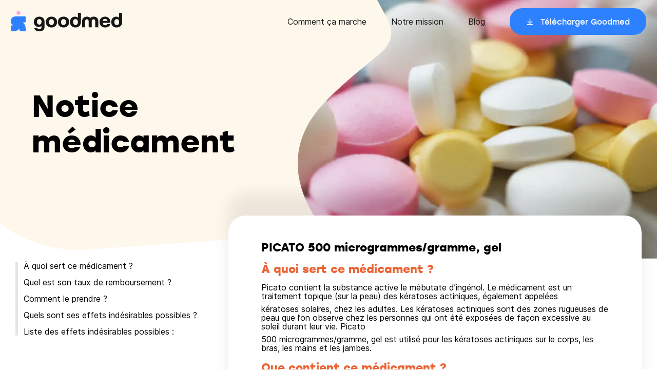

--- FILE ---
content_type: text/html
request_url: https://goodmed.com/medicaments/65079764
body_size: 21344
content:
<!DOCTYPE html><html lang="fr"><head><meta charSet="utf-8"/><meta http-equiv="x-ua-compatible" content="ie=edge"/><meta name="viewport" content="width=device-width, initial-scale=1, shrink-to-fit=no"/><meta name="generator" content="Gatsby 4.25.9"/><meta data-react-helmet="true" name="description" content="PICATO 500 microgrammes/gramme, gel"/><meta data-react-helmet="true" name="image" content="https://goodmed.com/goodmed-opengraph.jpg"/><meta data-react-helmet="true" property="og:url" content="https://goodmed.com/medicaments/65079764"/><meta data-react-helmet="true" property="og:title" content="PICATO 500 microgrammes/gramme, gel"/><meta data-react-helmet="true" property="og:description" content="PICATO 500 microgrammes/gramme, gel"/><meta data-react-helmet="true" name="viewport" content="width=device-width, initial-scale=1.0, maximum-scale=1.0, user-scalable=no"/><meta data-react-helmet="true" name="apple-itunes-app" content="app-id=1608397784"/><meta data-react-helmet="true" property="og:image" content="https://goodmed.com/goodmed-opengraph.jpg"/><meta data-react-helmet="true" name="twitter:card" content="summary_large_image"/><meta data-react-helmet="true" name="twitter:title" content="PICATO 500 microgrammes/gramme, gel"/><meta data-react-helmet="true" name="twitter:description" content="PICATO 500 microgrammes/gramme, gel"/><meta data-react-helmet="true" name="theme-color" content="#FEFAF1"/><meta data-react-helmet="true" name="twitter:image" content="https://goodmed.com/goodmed-opengraph.jpg"/><style data-href="/styles.cbdbd998a135ac5c0d70.css" data-identity="gatsby-global-css">*{background-repeat:no-repeat;box-sizing:border-box}a{text-decoration:none}a,abbr,acronym,address,applet,article,aside,audio,b,big,blockquote,body,canvas,caption,center,cite,code,dd,del,details,dfn,div,dl,dt,em,embed,fieldset,figcaption,figure,footer,form,h1,h2,h3,h4,h5,h6,header,hgroup,html,i,iframe,img,ins,kbd,label,legend,li,mark,menu,nav,object,ol,output,p,pre,q,ruby,s,samp,section,small,span,strike,strong,sub,summary,sup,table,tbody,td,tfoot,th,thead,time,tr,tt,u,ul,var,video{border:0;font-size:100%;font:inherit;margin:0;padding:0;vertical-align:baseline}article,aside,details,figcaption,figure,footer,header,hgroup,menu,nav,section{display:block}body{line-height:1}ol,ul{list-style:none}blockquote,q{quotes:none}blockquote:after,blockquote:before,q:after,q:before{content:"";content:none}table{border-collapse:collapse;border-spacing:0}@font-face{font-display:fallback;font-family:stolz;font-style:normal;font-weight:400;src:url(https://prismic-io.s3.amazonaws.com/goodmed/717ce391-0c77-4403-9fee-31ba27b31bc3_stolzl-regular-webfont.woff2) format("woff2"),url(https://prismic-io.s3.amazonaws.com/goodmed/bcc78a7a-cf60-451f-b0a4-806548c9412c_stolzl-regular-webfont.woff) format("woff")}@font-face{font-display:swap;font-family:stolz;font-style:normal;font-weight:500;src:url(https://prismic-io.s3.amazonaws.com/goodmed/02b1d10a-1358-4b46-abbd-fcb762c65222_stolzl-medium-webfont.woff2) format("woff2"),url(https://prismic-io.s3.amazonaws.com/goodmed/4cd26aad-2797-4a11-b6f5-1882062488ef_stolzl-medium-webfont.woff) format("woff")}@font-face{font-display:swap;font-family:stolz;font-style:normal;font-weight:700;src:url(https://prismic-io.s3.amazonaws.com/goodmed/b8bf0973-f2f8-4f06-ba07-3487d98e5398_stolzl-bold-webfont.woff2) format("woff2"),url(https://prismic-io.s3.amazonaws.com/goodmed/23579134-f6b7-45c9-ad8e-849e750ec9d5_stolzl-bold-webfont.woff) format("woff")}@font-face{font-display:swap;font-family:inter;font-style:normal;font-weight:400;src:url(https://prismic-io.s3.amazonaws.com/goodmed/0f564e3b-66bc-4817-833d-922451b11433_inter-regular.woff2) format("woff2"),url(https://prismic-io.s3.amazonaws.com/goodmed/2a172457-fc45-4b53-be05-bbc1c6796297_inter-regular.woff) format("woff")}@font-face{font-display:swap;font-family:inter;font-style:normal;font-weight:500;src:url(https://prismic-io.s3.amazonaws.com/goodmed/8a098844-2e1e-4afe-8c28-18b645eb96c6_inter-medium.woff2) format("woff2"),url(https://prismic-io.s3.amazonaws.com/goodmed/837c2110-7a1b-45b8-93a8-e29d1ecf4abc_inter-medium.woff) format("woff")}@media screen and (max-width:1280px){body,html{overflow-x:hidden}}body{font-family:inter,sans-serif;font-weight:400}html{-webkit-font-smoothing:antialiased;box-sizing:border-box;scroll-behavior:smooth}*,:after,:before{box-sizing:inherit}h1,h2,h3,h4,h5{font-family:stolz,sans-serif;font-weight:700}</style><title data-react-helmet="true">PICATO 500 microgrammes/gramme, gel</title><link data-react-helmet="true" rel="canonical" href="https://goodmed.com/medicaments/65079764"/><style>.gatsby-image-wrapper{position:relative;overflow:hidden}.gatsby-image-wrapper picture.object-fit-polyfill{position:static!important}.gatsby-image-wrapper img{bottom:0;height:100%;left:0;margin:0;max-width:none;padding:0;position:absolute;right:0;top:0;width:100%;object-fit:cover}.gatsby-image-wrapper [data-main-image]{opacity:0;transform:translateZ(0);transition:opacity .25s linear;will-change:opacity}.gatsby-image-wrapper-constrained{display:inline-block;vertical-align:top}</style><noscript><style>.gatsby-image-wrapper noscript [data-main-image]{opacity:1!important}.gatsby-image-wrapper [data-placeholder-image]{opacity:0!important}</style></noscript><script type="module">const e="undefined"!=typeof HTMLImageElement&&"loading"in HTMLImageElement.prototype;e&&document.body.addEventListener("load",(function(e){if(void 0===e.target.dataset.mainImage)return;if(void 0===e.target.dataset.gatsbyImageSsr)return;const t=e.target;let a=null,n=t;for(;null===a&&n;)void 0!==n.parentNode.dataset.gatsbyImageWrapper&&(a=n.parentNode),n=n.parentNode;const o=a.querySelector("[data-placeholder-image]"),r=new Image;r.src=t.currentSrc,r.decode().catch((()=>{})).then((()=>{t.style.opacity=1,o&&(o.style.opacity=0,o.style.transition="opacity 500ms linear")}))}),!0);</script><link rel="sitemap" type="application/xml" href="/sitemap-index.xml"/><script data-gatsby="web-vitals-polyfill">
              !function(){var e,t,n,i,r={passive:!0,capture:!0},a=new Date,o=function(){i=[],t=-1,e=null,f(addEventListener)},c=function(i,r){e||(e=r,t=i,n=new Date,f(removeEventListener),u())},u=function(){if(t>=0&&t<n-a){var r={entryType:"first-input",name:e.type,target:e.target,cancelable:e.cancelable,startTime:e.timeStamp,processingStart:e.timeStamp+t};i.forEach((function(e){e(r)})),i=[]}},s=function(e){if(e.cancelable){var t=(e.timeStamp>1e12?new Date:performance.now())-e.timeStamp;"pointerdown"==e.type?function(e,t){var n=function(){c(e,t),a()},i=function(){a()},a=function(){removeEventListener("pointerup",n,r),removeEventListener("pointercancel",i,r)};addEventListener("pointerup",n,r),addEventListener("pointercancel",i,r)}(t,e):c(t,e)}},f=function(e){["mousedown","keydown","touchstart","pointerdown"].forEach((function(t){return e(t,s,r)}))},p="hidden"===document.visibilityState?0:1/0;addEventListener("visibilitychange",(function e(t){"hidden"===document.visibilityState&&(p=t.timeStamp,removeEventListener("visibilitychange",e,!0))}),!0);o(),self.webVitals={firstInputPolyfill:function(e){i.push(e),u()},resetFirstInputPolyfill:o,get firstHiddenTime(){return p}}}();
            </script><script>window.dataLayer = window.dataLayer || [];window.dataLayer.push({"platform":"gatsby"}); (function(w,d,s,l,i){w[l]=w[l]||[];w[l].push({'gtm.start': new Date().getTime(),event:'gtm.js'});var f=d.getElementsByTagName(s)[0], j=d.createElement(s),dl=l!='dataLayer'?'&l='+l:'';j.async=true;j.src= 'https://www.googletagmanager.com/gtm.js?id='+i+dl+'';f.parentNode.insertBefore(j,f); })(window,document,'script','dataLayer', 'GTM-MZ73Z9R');</script><link rel="preconnect" href="https://plausible.io"/><script async="" defer="" data-domain="goodmed.com" src="https://plausible.io/js/plausible.js"></script><script>
          window.plausible = window.plausible || function() { (window.plausible.q = window.plausible.q || []).push(arguments) };
          
          </script><link rel="preconnect" href="https://static.cdn.prismic.io"/><link rel="dns-prefetch" href="https://static.cdn.prismic.io"/><style data-styled="" data-styled-version="5.3.3">.cfkVYL{box-sizing:border-box;margin:0 auto;max-width:100%;padding:0 20px;}/*!sc*/
@media (min-width:769px){.cfkVYL{max-width:1220px;width:100%;}}/*!sc*/
.cfkVYL *{box-sizing:border-box;}/*!sc*/
data-styled.g1[id="container__Container-sc-1pxeeax-0"]{content:"cfkVYL,"}/*!sc*/
.idkCYq{display:-webkit-box;display:-webkit-flex;display:-ms-flexbox;display:flex;-webkit-flex-flow:row wrap;-ms-flex-flow:row wrap;flex-flow:row wrap;width:calc(100% + 24px);margin-left:-24px;}/*!sc*/
data-styled.g9[id="grid__Grid-sc-4iw6zv-0"]{content:"idkCYq,"}/*!sc*/
.cqSLRJ{padding-left:24px;-webkit-flex:1 1 auto;-ms-flex:1 1 auto;flex:1 1 auto;width:100%;max-width:100%;}/*!sc*/
@media (max-width:768px) and (min-width:481px){.cqSLRJ{width:100%;max-width:100%;}}/*!sc*/
@media (max-width:1024px) and (min-width:769px){.cqSLRJ{width:33.333333333333336%;max-width:33.333333333333336%;}}/*!sc*/
@media (min-width:1025px){.cqSLRJ{width:33.333333333333336%;max-width:33.333333333333336%;}}/*!sc*/
.bpsJEN{padding-left:24px;-webkit-flex:1 1 auto;-ms-flex:1 1 auto;flex:1 1 auto;width:100%;max-width:100%;}/*!sc*/
@media (max-width:768px) and (min-width:481px){.bpsJEN{width:100%;max-width:100%;}}/*!sc*/
@media (max-width:1024px) and (min-width:769px){.bpsJEN{width:66.66666666666667%;max-width:66.66666666666667%;}}/*!sc*/
@media (min-width:1025px){.bpsJEN{width:66.66666666666667%;max-width:66.66666666666667%;}}/*!sc*/
data-styled.g10[id="grid__GridItem-sc-4iw6zv-1"]{content:"cqSLRJ,bpsJEN,"}/*!sc*/
.dSlWBK{margin-bottom:8px;font-weight:700;font-family:"stolz";}/*!sc*/
@media (min-width:769px){.dSlWBK{margin-bottom:32px;}}/*!sc*/
data-styled.g13[id="headings__TextElement-sc-cce706-0"]{content:"leNrUg,dSlWBK,"}/*!sc*/
.dGKBKd{font-size:20px;line-height:25px;}/*!sc*/
data-styled.g14[id="headings__P00-sc-cce706-1"]{content:"dGKBKd,"}/*!sc*/
@media (min-width:769px){.iJXTmq{font-size:22px;line-height:27.5px;}}/*!sc*/
data-styled.g15[id="headings__P0-sc-cce706-2"]{content:"iJXTmq,"}/*!sc*/
.dpWDfa{font-size:20px;line-height:25px;}/*!sc*/
@media (min-width:769px){.dpWDfa{font-size:24px;line-height:27.5px;}}/*!sc*/
data-styled.g18[id="headings__P3-sc-cce706-5"]{content:"dpWDfa,"}/*!sc*/
.eEMaCI{font-size:36px;line-height:41px;}/*!sc*/
@media (min-width:769px){.eEMaCI{font-size:60px;line-height:69px;}}/*!sc*/
data-styled.g19[id="headings__T2-sc-cce706-6"]{content:"eEMaCI,"}/*!sc*/
.hIrksk{font-size:22px;line-height:25px;}/*!sc*/
data-styled.g20[id="headings__T3-sc-cce706-7"]{content:"hIrksk,"}/*!sc*/
.jOAYYs{font-size:16px;line-height:20px;}/*!sc*/
data-styled.g21[id="headings__T4-sc-cce706-8"]{content:"jOAYYs,"}/*!sc*/
.iPOtxZ{font-family:"stolz";cursor:pointer;font-size:15px;font-weight:400;display:inline-block;height:52px;line-height:52px;padding:0 24px;border-radius:24px;-webkit-transition:0.3s -webkit-transform;-webkit-transition:0.3s transform;transition:0.3s transform;}/*!sc*/
.iPOtxZ > span{position:relative;padding-left:28px;background-image:url([data-uri]);background-position:left center;background-size:15px;}/*!sc*/
.iPOtxZ:hover{-webkit-transform:scale(0.95);-ms-transform:scale(0.95);transform:scale(0.95);}/*!sc*/
@media (min-width:769px){.iPOtxZ{padding:0 32px;}}/*!sc*/
.hOFvyW{font-family:"stolz";cursor:pointer;font-size:15px;font-weight:400;display:inline-block;height:52px;line-height:52px;padding:0 24px;border-radius:24px;-webkit-transition:0.3s -webkit-transform;-webkit-transition:0.3s transform;transition:0.3s transform;}/*!sc*/
.hOFvyW > span{position:relative;padding-left:28px;background-image:url([data-uri]);background-position:left center;background-size:15px;}/*!sc*/
.hOFvyW:hover{-webkit-transform:scale(0.95);-ms-transform:scale(0.95);transform:scale(0.95);}/*!sc*/
@media (min-width:769px){.hOFvyW{padding:0 32px;}}/*!sc*/
data-styled.g26[id="button__Button-sc-1ivhiia-0"]{content:"iPOtxZ,hOFvyW,"}/*!sc*/
.jiCeCv{color:#fff;background-color:#2D81FF;}/*!sc*/
.jiCeCv:hover{background-color:#1462D6;}/*!sc*/
data-styled.g27[id="button__ButtonBlue-sc-1ivhiia-1"]{content:"jiCeCv,"}/*!sc*/
.kyOGvK{position:fixed;z-index:99;top:0;left:0;right:0;height:68px;padding:14px 20px;-webkit-transition:0.3s background-color;transition:0.3s background-color;}/*!sc*/
@media (min-width:1141px){.kyOGvK{height:84px;padding:16px 20px;}}/*!sc*/
data-styled.g29[id="style__Wrapper-sc-19rskqq-0"]{content:"kyOGvK,"}/*!sc*/
.YStvI{max-width:1238px;margin:0 auto;}/*!sc*/
@media (max-width:1140px){.YStvI > div:first-child img{max-width:180px;margin-top:4px;}}/*!sc*/
@media (min-width:1141px){.YStvI{display:-webkit-box;display:-webkit-flex;display:-ms-flexbox;display:flex;-webkit-align-items:center;-webkit-box-align:center;-ms-flex-align:center;align-items:center;}.YStvI > nav:last-child{-webkit-flex:0 0 auto;-ms-flex:0 0 auto;flex:0 0 auto;}.YStvI > div:first-child{-webkit-flex:1 1 auto;-ms-flex:1 1 auto;flex:1 1 auto;}}/*!sc*/
data-styled.g30[id="style__Container-sc-19rskqq-1"]{content:"YStvI,"}/*!sc*/
.fvxpBJ ul li a{font-size:16px;line-height:20px;color:#171717;position:relative;}/*!sc*/
.fvxpBJ ul li a::after{content:"";position:absolute;bottom:-4px;left:0;width:100%;-webkit-transform:scaleX(0);-ms-transform:scaleX(0);transform:scaleX(0);-webkit-transform-origin:0 0;-ms-transform-origin:0 0;transform-origin:0 0;-webkit-transition:250ms -webkit-transform;-webkit-transition:250ms transform;transition:250ms transform;height:1px;background-color:#171717;}/*!sc*/
.fvxpBJ ul li a.active::after,.fvxpBJ ul li a:hover::after{-webkit-transform:scaleX(1);-ms-transform:scaleX(1);transform:scaleX(1);}/*!sc*/
.fvxpBJ ul li a.btn::after{content:none;}/*!sc*/
@media (max-width:1140px){.fvxpBJ{position:fixed;top:0;left:0;width:100%;height:100%;padding:104px 20px 40px;background-color:#fff;z-index:-1;-webkit-transition:0.3s -webkit-transform;-webkit-transition:0.3s transform;transition:0.3s transform;-webkit-transform:translateX(110vw);-ms-transform:translateX(110vw);transform:translateX(110vw);}.fvxpBJ ul li{margin-bottom:24px;}}/*!sc*/
@media (min-width:1141px){.fvxpBJ ul li{display:inline-block;vertical-align:middle;margin-left:48px;}}/*!sc*/
data-styled.g31[id="style__Menu-sc-19rskqq-2"]{content:"fvxpBJ,"}/*!sc*/
.ghiWle{cursor:pointer;position:absolute;top:20px;right:20px;border:none;padding:0 0 4px;border-bottom:1px solid;font-size:16px;font-family:"stolz";background-color:transparent;}/*!sc*/
@media (min-width:1141px){.ghiWle{display:none;}}/*!sc*/
data-styled.g32[id="style__Hmbg-sc-19rskqq-3"]{content:"ghiWle,"}/*!sc*/
.fNoJZG{padding:68px 0 40px;margin-top:auto;}/*!sc*/
@media (min-width:1001px){.fNoJZG{padding:68px 0 40px;}}/*!sc*/
data-styled.g33[id="style__Wrapper-sc-hs1k6d-0"]{content:"fNoJZG,"}/*!sc*/
.jNwGyw{font-family:"stolz";font-size:24px;line-height:32px;margin:0 0 24px;font-weight:700;}/*!sc*/
data-styled.g34[id="style__Title-sc-hs1k6d-1"]{content:"jNwGyw,"}/*!sc*/
.hiErjk li{margin:0 0 16px;font-size:18px;line-height:22px;}/*!sc*/
.hiErjk li a{color:#171717;position:relative;}/*!sc*/
.hiErjk li a::after{content:"";position:absolute;bottom:-4px;left:0;width:100%;-webkit-transform:scaleX(0);-ms-transform:scaleX(0);transform:scaleX(0);-webkit-transform-origin:0 0;-ms-transform-origin:0 0;transform-origin:0 0;-webkit-transition:250ms -webkit-transform;-webkit-transition:250ms transform;transition:250ms transform;height:1px;background-color:#171717;}/*!sc*/
.hiErjk li a.active::after,.hiErjk li a:hover::after{-webkit-transform:scaleX(1);-ms-transform:scaleX(1);transform:scaleX(1);}/*!sc*/
data-styled.g35[id="style__Submenu-sc-hs1k6d-2"]{content:"hiErjk,"}/*!sc*/
.iIDHjg{margin:0 0 32px;}/*!sc*/
data-styled.g36[id="style__MenuItem-sc-hs1k6d-3"]{content:"iIDHjg,"}/*!sc*/
.duWqhw li{margin:0 0 12px;}/*!sc*/
.duWqhw li a{cursor:pointer;display:block;-webkit-transition:0.3s -webkit-transform;-webkit-transition:0.3s transform;transition:0.3s transform;}/*!sc*/
.duWqhw li a:hover{-webkit-transform:scale(0.95);-ms-transform:scale(0.95);transform:scale(0.95);}/*!sc*/
data-styled.g37[id="style__Stores-sc-hs1k6d-4"]{content:"duWqhw,"}/*!sc*/
.gTpHaR{display:-webkit-box;display:-webkit-flex;display:-ms-flexbox;display:flex;-webkit-align-items:flex-end;-webkit-box-align:flex-end;-ms-flex-align:flex-end;align-items:flex-end;-webkit-transition:all 0.2s;transition:all 0.2s;}/*!sc*/
.gTpHaR li{display:inline-block;vertical-align:middle;margin-right:16px;}/*!sc*/
.gTpHaR li a{display:block;-webkit-transition:all 0.2s;transition:all 0.2s;}/*!sc*/
.gTpHaR li a:hover{-webkit-transform:scale(1.25);-ms-transform:scale(1.25);transform:scale(1.25);}/*!sc*/
data-styled.g38[id="style__Networks-sc-hs1k6d-5"]{content:"gTpHaR,"}/*!sc*/
.hdKfbl{height:1px;margin:0px;border-width:0px;background-color:#9B9B9B;width:100%;}/*!sc*/
data-styled.g39[id="style__Hr-sc-hs1k6d-6"]{content:"hdKfbl,"}/*!sc*/
.bYbJRd{width:calc(100% + 16px);margin-left:-16px;margin-bottom:26px;}/*!sc*/
.bYbJRd > div{padding-left:16px;-webkit-flex:1 1 auto;-ms-flex:1 1 auto;flex:1 1 auto;}/*!sc*/
@media (min-width:1001px){.bYbJRd{display:-webkit-box;display:-webkit-flex;display:-ms-flexbox;display:flex;-webkit-flex-flow:row nowrap;-ms-flex-flow:row nowrap;flex-flow:row nowrap;margin-bottom:26px;}}/*!sc*/
data-styled.g40[id="style__Grid-sc-hs1k6d-7"]{content:"bYbJRd,"}/*!sc*/
.cTyzde{margin-top:12px;}/*!sc*/
.cTyzde .menu > li a{font-size:16px;line-height:24px;color:#171717;position:relative;}/*!sc*/
.cTyzde .menu > li a::after{content:"";position:absolute;bottom:-4px;left:0;width:100%;-webkit-transform:scaleX(0);-ms-transform:scaleX(0);transform:scaleX(0);-webkit-transform-origin:0 0;-ms-transform-origin:0 0;transform-origin:0 0;-webkit-transition:250ms -webkit-transform;-webkit-transition:250ms transform;transition:250ms transform;height:1px;background-color:#171717;}/*!sc*/
.cTyzde .menu > li a.active::after,.cTyzde .menu > li a:hover::after{-webkit-transform:scaleX(1);-ms-transform:scaleX(1);transform:scaleX(1);}/*!sc*/
.cTyzde .menu > li{margin:0 0 8px;}/*!sc*/
.cTyzde > div:first-child{margin-bottom:48px;}/*!sc*/
@media (min-width:1001px){.cTyzde{display:-webkit-box;display:-webkit-flex;display:-ms-flexbox;display:flex;-webkit-flex-flow:row-reverse;-ms-flex-flow:row-reverse;flex-flow:row-reverse;-webkit-align-items:center;-webkit-box-align:center;-ms-flex-align:center;align-items:center;}.cTyzde > div:last-child{-webkit-flex:1 1 auto;-ms-flex:1 1 auto;flex:1 1 auto;}.cTyzde > div:first-child{-webkit-flex:0 0 auto;-ms-flex:0 0 auto;flex:0 0 auto;margin-bottom:0;}.cTyzde .menu > li{display:inline-block;vertical-align:middle;margin-left:24px;margin-bottom:0;}}/*!sc*/
data-styled.g41[id="style__Legal-sc-hs1k6d-8"]{content:"cTyzde,"}/*!sc*/
.bTGnYe{display:-webkit-box;display:-webkit-flex;display:-ms-flexbox;display:flex;-webkit-flex-direction:column;-ms-flex-direction:column;flex-direction:column;width:100%;min-height:100vh;background-color:#fff;}/*!sc*/
data-styled.g49[id="layout__Wrapper-sc-1qile9j-0"]{content:"bTGnYe,"}/*!sc*/
.dqCxSo{position:relative;background-image:url([data-uri]);background-size:1500px;background-position-x:center;min-height:650px;}/*!sc*/
@media all and (min-width:1441px){.dqCxSo{background-size:1900px;}}/*!sc*/
data-styled.g323[id="style__BackgroundLayout-sc-cvu3s0-0"]{content:"dqCxSo,"}/*!sc*/
@media (min-width:769px){.hqNTdO{display:none;}}/*!sc*/
data-styled.g324[id="style__MobileCTA-sc-cvu3s0-1"]{content:"hqNTdO,"}/*!sc*/
.bOxvAL{display:-webkit-inline-box;display:-webkit-inline-flex;display:-ms-inline-flexbox;display:inline-flex;margin-bottom:5px;position:relative;color:#1462D6;-webkit-transition:all 0.2s ease-in-out;transition:all 0.2s ease-in-out;font-weight:500;box-shadow:0 2px 0px -1px #1462D6;line-height:1.25;}/*!sc*/
data-styled.g325[id="style__Link-sc-cvu3s0-2"]{content:"bOxvAL,"}/*!sc*/
.iFyuMB{position:relative;display:-webkit-box;display:-webkit-flex;display:-ms-flexbox;display:flex;-webkit-align-items:flex-start;-webkit-box-align:flex-start;-ms-flex-align:flex-start;align-items:flex-start;max-width:1225px;width:100%;border-radius:50px;margin:0 auto;}/*!sc*/
@media (max-width:1140px){.iFyuMB{padding:0;}}/*!sc*/
data-styled.g326[id="style__Section-sc-cvu3s0-3"]{content:"iFyuMB,"}/*!sc*/
.eOoWng{max-width:1220px;display:-webkit-box;display:-webkit-flex;display:-ms-flexbox;display:flex;margin:0 auto;padding:90px 16px 140px;}/*!sc*/
@media (min-width:769px){.eOoWng{padding:170px 32px;}}/*!sc*/
data-styled.g327[id="style__DrugContainer-sc-cvu3s0-4"]{content:"eOoWng,"}/*!sc*/
.evVgDF{max-width:1220px;display:-webkit-box;display:-webkit-flex;display:-ms-flexbox;display:flex;margin:0 auto;padding:0;width:100%;}/*!sc*/
data-styled.g328[id="style__StyledContainer-sc-cvu3s0-5"]{content:"evVgDF,"}/*!sc*/
@media (max-width:768px){.cnEqCh{-webkit-flex-direction:column-reverse;-ms-flex-direction:column-reverse;flex-direction:column-reverse;}}/*!sc*/
data-styled.g329[id="style__StyledGrid-sc-cvu3s0-6"]{content:"cnEqCh,"}/*!sc*/
.kCCvPz{margin-bottom:32px;font-family:"stolz",sans-serif;font-weight:700;}/*!sc*/
data-styled.g330[id="style__Title-sc-cvu3s0-7"]{content:"kCCvPz,"}/*!sc*/
.jcASIY{-webkit-clip-path:url(#drug-info);clip-path:url(#drug-info);position:absolute;right:0;top:0;width:700px;}/*!sc*/
@media (max-width:1140px){.jcASIY{z-index:-1;}.jcASIY img{display:none;}}/*!sc*/
data-styled.g331[id="style__Image-sc-cvu3s0-8"]{content:"jcASIY,"}/*!sc*/
.jtcSCz{display:block;margin-bottom:1rem;position:relative;}/*!sc*/
.jtcSCz.active{color:#EB6333;-webkit-transition:all 0.2s ease-in-out;transition:all 0.2s ease-in-out;}/*!sc*/
.jtcSCz.active::before{content:"";background-color:#EB6333;width:5px;position:absolute;left:-16px;top:0;height:100%;border-radius:20px;}/*!sc*/
.jtcSCz:hover{cursor:pointer;color:#EB6333;}/*!sc*/
data-styled.g332[id="style__NavLink-sc-1qu7cfp-0"]{content:"jtcSCz,"}/*!sc*/
.czzLyt{position:relative;margin-bottom:6rem;padding-left:1rem;}/*!sc*/
.czzLyt::before{-webkit-transition:all 0.2s ease-in-out;transition:all 0.2s ease-in-out;content:"   ";background-color:#E5E5E5;width:5px;position:absolute;left:0px;top:0;height:100%;border-radius:20px;}/*!sc*/
@media all and (max-width:1200px){.czzLyt{display:none;}}/*!sc*/
data-styled.g333[id="style__StickyList-sc-1qu7cfp-1"]{content:"czzLyt,"}/*!sc*/
.gnUzhL{background:#ffffff;box-shadow:0px 0px 40px 1px rgba(0,0,0,0.08);border-radius:26px;padding:24px 32px 35px;}/*!sc*/
@media (max-width:768px){.gnUzhL{margin:0 20px 20px;}}/*!sc*/
@media (min-width:769px){.gnUzhL{padding:20px 40px;border-radius:26px;margin-bottom:20px;display:-webkit-box;display:-webkit-flex;display:-ms-flexbox;display:flex;}}/*!sc*/
@media (min-width:1025px){.gnUzhL{display:-webkit-box;display:-webkit-flex;display:-ms-flexbox;display:flex;}}/*!sc*/
.gnUzhL svg{display:block;margin:-120px 0 24px;max-width:108px;}/*!sc*/
@media (min-width:769px){.gnUzhL svg{margin:-120px 0 16px;max-width:136px;}}/*!sc*/
data-styled.g334[id="style__Block-sc-1qu7cfp-2"]{content:"gnUzhL,"}/*!sc*/
.cSSbbE{background-color:#fff;box-shadow:0px -42px 30px rgba(0,0,0,0.08);min-height:600px;border-radius:33px;padding:48px 64px 64px 64px;margin-top:-90px;z-index:10;}/*!sc*/
.cSSbbE p,.cSSbbE ul{font-family:"inter",sans-serif;line-height:1.1;margin-bottom:8px;}/*!sc*/
.cSSbbE ul{list-style:inside;}/*!sc*/
@media (max-width:1140px){.cSSbbE{padding:48px 16px 64px 16px;}}/*!sc*/
data-styled.g335[id="style__ContentWrapper-sc-1qu7cfp-3"]{content:"cSSbbE,"}/*!sc*/
.fgpRoU{padding:4px 8px;margin-right:10px;display:-webkit-inline-box;display:-webkit-inline-flex;display:-ms-inline-flexbox;display:inline-flex;border:2px solid #FFDC6D;background-color:#FFF8E2;border-radius:30px;margin-bottom:16px;white-space:nowrap;}/*!sc*/
data-styled.g336[id="style__Tag-sc-1qu7cfp-4"]{content:"fgpRoU,"}/*!sc*/
.bVDoEe{color:#EB6333;margin-top:16px;margin-bottom:16px;}/*!sc*/
data-styled.g337[id="style__DrugTitle-sc-1qu7cfp-5"]{content:"bVDoEe,"}/*!sc*/
</style><link rel="icon" href="/favicon-32x32.png?v=e8d007e22e704c458ed3c4e2c149c0a7" type="image/png"/><link rel="icon" href="/favicon.svg?v=e8d007e22e704c458ed3c4e2c149c0a7" type="image/svg+xml"/><link rel="manifest" href="/manifest.webmanifest" crossorigin="anonymous"/><link rel="apple-touch-icon" sizes="48x48" href="/icons/icon-48x48.png?v=e8d007e22e704c458ed3c4e2c149c0a7"/><link rel="apple-touch-icon" sizes="72x72" href="/icons/icon-72x72.png?v=e8d007e22e704c458ed3c4e2c149c0a7"/><link rel="apple-touch-icon" sizes="96x96" href="/icons/icon-96x96.png?v=e8d007e22e704c458ed3c4e2c149c0a7"/><link rel="apple-touch-icon" sizes="144x144" href="/icons/icon-144x144.png?v=e8d007e22e704c458ed3c4e2c149c0a7"/><link rel="apple-touch-icon" sizes="192x192" href="/icons/icon-192x192.png?v=e8d007e22e704c458ed3c4e2c149c0a7"/><link rel="apple-touch-icon" sizes="256x256" href="/icons/icon-256x256.png?v=e8d007e22e704c458ed3c4e2c149c0a7"/><link rel="apple-touch-icon" sizes="384x384" href="/icons/icon-384x384.png?v=e8d007e22e704c458ed3c4e2c149c0a7"/><link rel="apple-touch-icon" sizes="512x512" href="/icons/icon-512x512.png?v=e8d007e22e704c458ed3c4e2c149c0a7"/></head><body><noscript><iframe src="https://www.googletagmanager.com/ns.html?id=GTM-MZ73Z9R" height="0" width="0" style="display: none; visibility: hidden" aria-hidden="true"></iframe></noscript><div id="___gatsby"><div style="outline:none" tabindex="-1" id="gatsby-focus-wrapper"><header class="style__Wrapper-sc-19rskqq-0 kyOGvK"><button class="style__Hmbg-sc-19rskqq-3 ghiWle">MENU</button><div class="style__Container-sc-19rskqq-1 YStvI"><div><a href="/"><img src="/logo.svg" alt="Goodmed"/></a></div><nav class="style__Menu-sc-19rskqq-2 fvxpBJ"><ul><li><a href="/fr/comment-goodmed-marche">Comment ça marche</a></li><li><a href="/fr/notre-equipe">Notre mission</a></li><li><a href="/fr/blog/1">Blog</a></li><li><a style="color:black" href="https://app.adjust.com/priy09i?campaign=Website-2022&amp;adgroup=General&amp;creative=CTA" class="btn"><div class="button__Button-sc-1ivhiia-0 button__ButtonBlue-sc-1ivhiia-1 iPOtxZ jiCeCv"><span>Télécharger Goodmed</span></div></a></li></ul></nav></div></header><main class="layout__Wrapper-sc-1qile9j-0 bTGnYe"><div class="style__BackgroundLayout-sc-cvu3s0-0 dqCxSo"><div class="container__Container-sc-1pxeeax-0 style__DrugContainer-sc-cvu3s0-4 cfkVYL eOoWng"><div><p style="max-width:420px" class="headings__TextElement-sc-cce706-0 headings__T2-sc-cce706-6 style__Title-sc-cvu3s0-7 leNrUg eEMaCI kCCvPz">Notice médicament</p><div class="style__MobileCTA-sc-cvu3s0-1 hqNTdO"><div><div class="btn"><div class="button__Button-sc-1ivhiia-0 button__ButtonBlue-sc-1ivhiia-1 iPOtxZ jiCeCv"><span>Télécharger Goodmed</span></div></div></div><div style="margin-top:24px;position:relative"><div class="style__Link-sc-cvu3s0-2 bOxvAL">Je suis un professionnel de santé</div></div></div></div><div class="style__Image-sc-cvu3s0-8 jcASIY"><div data-gatsby-image-wrapper="" class="gatsby-image-wrapper gatsby-image-wrapper-constrained"><div style="max-width:948px;display:block"><img alt="" role="presentation" aria-hidden="true" src="data:image/svg+xml;charset=utf-8,%3Csvg height=&#x27;741&#x27; width=&#x27;948&#x27; xmlns=&#x27;http://www.w3.org/2000/svg&#x27; version=&#x27;1.1&#x27;%3E%3C/svg%3E" style="max-width:100%;display:block;position:static"/></div><div aria-hidden="true" data-placeholder-image="" style="opacity:1;transition:opacity 500ms linear;background-color:#e8c8d8;position:absolute;top:0;left:0;bottom:0;right:0"></div><picture><source type="image/webp" data-srcset="/static/ddbef40f2fa5a1fafd03b793a66c8470/1e4f3/drugs.webp 237w,/static/ddbef40f2fa5a1fafd03b793a66c8470/79d5c/drugs.webp 474w,/static/ddbef40f2fa5a1fafd03b793a66c8470/b55fb/drugs.webp 948w" sizes="1300px"/><img data-gatsby-image-ssr="" sizes="1300px" data-main-image="" style="opacity:0" decoding="async" loading="lazy" data-src="/static/ddbef40f2fa5a1fafd03b793a66c8470/8f489/drugs.png" data-srcset="/static/ddbef40f2fa5a1fafd03b793a66c8470/dedd7/drugs.png 237w,/static/ddbef40f2fa5a1fafd03b793a66c8470/75059/drugs.png 474w,/static/ddbef40f2fa5a1fafd03b793a66c8470/8f489/drugs.png 948w" alt="information medicament"/></picture><noscript><picture><source type="image/webp" srcSet="/static/ddbef40f2fa5a1fafd03b793a66c8470/1e4f3/drugs.webp 237w,/static/ddbef40f2fa5a1fafd03b793a66c8470/79d5c/drugs.webp 474w,/static/ddbef40f2fa5a1fafd03b793a66c8470/b55fb/drugs.webp 948w" sizes="1300px"/><img data-gatsby-image-ssr="" sizes="1300px" data-main-image="" style="opacity:0" decoding="async" loading="lazy" src="/static/ddbef40f2fa5a1fafd03b793a66c8470/8f489/drugs.png" srcSet="/static/ddbef40f2fa5a1fafd03b793a66c8470/dedd7/drugs.png 237w,/static/ddbef40f2fa5a1fafd03b793a66c8470/75059/drugs.png 474w,/static/ddbef40f2fa5a1fafd03b793a66c8470/8f489/drugs.png 948w" alt="information medicament"/></picture></noscript><script type="module">const t="undefined"!=typeof HTMLImageElement&&"loading"in HTMLImageElement.prototype;if(t){const t=document.querySelectorAll("img[data-main-image]");for(let e of t){e.dataset.src&&(e.setAttribute("src",e.dataset.src),e.removeAttribute("data-src")),e.dataset.srcset&&(e.setAttribute("srcset",e.dataset.srcset),e.removeAttribute("data-srcset"));const t=e.parentNode.querySelectorAll("source[data-srcset]");for(let e of t)e.setAttribute("srcset",e.dataset.srcset),e.removeAttribute("data-srcset");e.complete&&(e.style.opacity=1)}}</script></div></div><svg width="0" height="0" viewBox="0 0 1163 765"><defs><clipPath clipPathUnits="objectBoundingBox" transform="scale(.001047 .001204)" id="drug-info"><path d="M250.186 762.457C537.894 767.117 825.727 763.748 1113.51 764.739C1147.35 764.862 1163.25 758.357 1162.57 738C1162.28 729.533 1161.5 726 1161.5 704C1161.5 682 1163 0 1163 0H211.276C219.77 17.5938 227.811 34.084 235.179 48.9766C260.023 99.1918 249.542 130.659 211.734 165.038C161.465 210.751 110.017 256.354 66.8981 308.49C-5.98341 396.563 -19.026 497.812 26.356 603.343C68.3281 700.892 145.342 760.741 250.186 762.457Z" fill="#fff"></path></clipPath></defs></svg></div><section class="style__Section-sc-cvu3s0-3 iFyuMB"><div class="container__Container-sc-1pxeeax-0 style__StyledContainer-sc-cvu3s0-5 cfkVYL evVgDF"><div class="grid__Grid-sc-4iw6zv-0 style__StyledGrid-sc-cvu3s0-6 idkCYq cnEqCh"><div class="grid__GridItem-sc-4iw6zv-1 cqSLRJ"><div><ul class="style__StickyList-sc-1qu7cfp-1 czzLyt"><a class="style__NavLink-sc-1qu7cfp-0 jtcSCz">À quoi sert ce médicament ?</a><a class="style__NavLink-sc-1qu7cfp-0 jtcSCz">Quel est son taux de remboursement ?</a><a class="style__NavLink-sc-1qu7cfp-0 jtcSCz">Comment le prendre ?</a><a class="style__NavLink-sc-1qu7cfp-0 jtcSCz">Quels sont ses effets indésirables possibles ?</a><a class="style__NavLink-sc-1qu7cfp-0 jtcSCz">Liste des effets indésirables possibles : </a></ul><div class="style__Block-sc-1qu7cfp-2 gnUzhL"><div><div style="margin-top:16px"><div class="headings__TextElement-sc-cce706-0 headings__P3-sc-cce706-5 dSlWBK dpWDfa">Téléchargez l’app Goodmed</div></div><div><a href="https://app.adjust.com/y0h912n?campaign=Goodmed-Website&amp;adgroup=Website&amp;creative=Fiches-Médicaments" target="_blank" rel="nofollow noreferrer"><img src="[data-uri]" alt="appstore"/></a><a href="https://app.adjust.com/y0h912n?campaign=Goodmed-Website&amp;adgroup=Website&amp;creative=Fiches-Médicaments" target="_blank" rel="nofollow noreferrer"><img src="/static/google-play.178999d9.svg" alt="google play"/></a></div></div></div><div class="style__Block-sc-1qu7cfp-2 gnUzhL"><div><div style="margin-top:16px"><div class="headings__TextElement-sc-cce706-0 headings__P3-sc-cce706-5 dSlWBK dpWDfa">Vous êtes un professionel de santé ?</div></div><div><a style="color:black" href="https://dub.sh/prodregister" target="_blank" rel="noopener nofollow" class="btn"><div class="button__Button-sc-1ivhiia-0 button__ButtonBlue-sc-1ivhiia-1 hOFvyW jiCeCv"><span>Cliquez ici</span></div></a></div></div></div></div></div><div class="grid__GridItem-sc-4iw6zv-1 bpsJEN"><div class="style__ContentWrapper-sc-1qu7cfp-3 cSSbbE"><h1 class="headings__TextElement-sc-cce706-0 headings__P00-sc-cce706-1 headings__P0-sc-cce706-2 leNrUg dGKBKd iJXTmq">PICATO 500 microgrammes/gramme, gel</h1><div><h2 class="headings__TextElement-sc-cce706-0 headings__T3-sc-cce706-7 style__DrugTitle-sc-1qu7cfp-5 leNrUg hIrksk bVDoEe">À quoi sert ce médicament ?</h2><p>Picato contient la substance active le mébutate d’ingénol. Le médicament est un traitement topique (sur la peau) des kératoses actiniques, également appelées</p><p>kératoses solaires, chez les adultes. Les kératoses actiniques sont des zones rugueuses de peau que l’on observe chez les personnes qui ont été exposées de façon excessive au soleil durant leur vie. Picato</p><p>500 microgrammes/gramme, gel est utilisé pour les kératoses actiniques sur le corps, les bras, les mains et les jambes.</p></div><div><h2 class="headings__TextElement-sc-cce706-0 headings__T3-sc-cce706-7 style__DrugTitle-sc-1qu7cfp-5 leNrUg hIrksk bVDoEe">Que contient ce médicament ?</h2><p>ingénol (mébutate d&#x27;)</p></div><div><h2 class="headings__TextElement-sc-cce706-0 headings__T3-sc-cce706-7 style__DrugTitle-sc-1qu7cfp-5 leNrUg hIrksk bVDoEe">Quel est son taux de remboursement ?</h2><p>Taux de remboursement: <!-- -->30<!-- -->%</p><p>Prix: <!-- -->73.62<!-- -->€</p></div><div><h2 class="headings__TextElement-sc-cce706-0 headings__T3-sc-cce706-7 style__DrugTitle-sc-1qu7cfp-5 leNrUg hIrksk bVDoEe">Comment le prendre ?</h2><p>Veillez à toujours utiliser ce médicament en suivant exactement les indications de votre médecin. Vérifiez auprès de votre médecin ou pharmacien en cas de doute.</p><p>S’il vous a été prescrit deux dosages différents pour le traitement de deux zones différentes vous devez vous assurer que vous utilisez le dosage prescrit sur la bonne zone. Ne pas appliquer le gel dosé à</p><p>500 microgrammes/g sur le visage ou le cuir chevelu car cela pourrait entraîner des réactions cutanées locales sévères.</p><h3 style="margin:8px 0"></h3><ul><p>- Le traitement des kératoses actiniques du corps, des bras, des mains et des jambes correspond à</p></ul><h3 style="margin:8px 0">un tube de gel de Picato 500 microgrammes/g (contenant 235 microgrammes de mébutate d’ingénol) à utiliser une fois par jour pendant 2 jours de suite</h3><p>Instruction d’utilisation :</p><h3 style="margin:8px 0"></h3><ul><p>- Ouvrir un nouveau tube chaque fois que vous utilisez ce médicament. Enlevez le bouchon du tube juste avant de l’utiliser.</p></ul><h3 style="margin:8px 0"></h3><ul><h3 style="margin:8px 0"></h3><ul></ul></ul><h3 style="margin:8px 0"></h3><ul><p>- Etaler doucement le gel sur la zone à traiter.</p></ul><h3 style="margin:8px 0"></h3><ul><p>- Laisser sécher la zone pendant 15 minutes. Évitez de toucher la zone traitée pendant les 6 heures qui suivent l&#x27;application de votre médicament.</p></ul><h3 style="margin:8px 0"></h3><ul><p>- Laver vos mains avec du savon et de l’eau immédiatement après l&#x27;application du gel, et aussi entre les administrations, s’il vous a été prescrit deux dosages différents pour deux zones</p></ul><h3 style="margin:8px 0">différentes. Si vous traitez vos mains vous devrez seulement laver le bout du doigt que vous avez utilisé pour appliquer le gel.</h3><h3 style="margin:8px 0"></h3><ul><p>- Ne pas appliquer ce médicament immédiatement après avoir pris une douche et moins de 2 heures avant d&#x27;aller vous coucher.</p></ul><h3 style="margin:8px 0"></h3><ul><p>- Ne pas laver les zones sur lesquels vous avez appliqué le gel pendant au moins 6 heures après l’application.</p></ul><h3 style="margin:8px 0"></h3><ul><p>- Ne pas toucher la zone traitée ou ne laisser personne ni aucun animal de compagnie être en contact avec la zone traitée pendant les 6 heures qui suivent l&#x27;application du gel.</p></ul><h3 style="margin:8px 0"></h3><ul><p>- Ne pas couvrir la zone traitée de bandages imperméables à l&#x27;air ou à l&#x27;eau après avoir appliqué ce médicament.</p></ul><h3 style="margin:8px 0"></h3><ul><p>- L’effet maximal de Picato peut être évalué environ 8 semaines après le traitement.</p></ul></div><div><h2 class="headings__TextElement-sc-cce706-0 headings__T3-sc-cce706-7 style__DrugTitle-sc-1qu7cfp-5 leNrUg hIrksk bVDoEe">Liste des effets indésirables possibles : </h2><p><span class="style__Tag-sc-1qu7cfp-4 fgpRoU">Peau rouge</span><span class="style__Tag-sc-1qu7cfp-4 fgpRoU">Croûte</span><span class="style__Tag-sc-1qu7cfp-4 fgpRoU">Desquamation</span><span class="style__Tag-sc-1qu7cfp-4 fgpRoU">Pustule</span></p></div></div></div></div></div></section></div><footer class="style__Wrapper-sc-hs1k6d-0 fNoJZG"><div class="container__Container-sc-1pxeeax-0 cfkVYL"><div class="style__Grid-sc-hs1k6d-7 bYbJRd"><div class="style__MenuItem-sc-hs1k6d-3 iIDHjg"><h6 class="style__Title-sc-hs1k6d-1 jNwGyw">Goodmed</h6><ul class="style__Submenu-sc-hs1k6d-2 hiErjk"><li><a href="/fr/comment-goodmed-marche">Comment ça marche ?</a></li><li><a href="/fr/notre-equipe">Notre mission</a></li><li><a href="/fr/premium">Goodmed Premium</a></li><li><a href="/fr/assurances-mutuelles-sante">Assurances et mutuelles</a></li></ul></div><div class="style__MenuItem-sc-hs1k6d-3 iIDHjg"><h6 class="style__Title-sc-hs1k6d-1 jNwGyw">Ressources</h6><ul class="style__Submenu-sc-hs1k6d-2 hiErjk"><li><a href="/fr/blog/1">Blog</a></li><li><a href="/fr/podcast-matin-midi-soir">Podcast</a></li><li><a style="color:black" href="https://goodmed.com/liste-des-medicaments/1">Liste des médicaments</a></li></ul></div><div class="style__MenuItem-sc-hs1k6d-3 iIDHjg"><h6 class="style__Title-sc-hs1k6d-1 jNwGyw">Aide</h6><ul class="style__Submenu-sc-hs1k6d-2 hiErjk"><li><a href="/fr/faq">FAQ</a></li><li><a style="color:black" href="https://synapse-med.typeform.com/to/IQbq7mFv" target="_blank" rel="noopener nofollow">Contact</a></li><li><a style="color:black" href="https://synapse-medicine.notion.site/Goodmed-Espace-Presse-64f1cc3b8c0f44f0a304be97e8bdad42">Presse</a></li></ul></div><div class="style__MenuItem-sc-hs1k6d-3 iIDHjg"><h6 class="style__Title-sc-hs1k6d-1 jNwGyw">Télécharger</h6><ul class="style__Stores-sc-hs1k6d-4 duWqhw"><li><a href="https://app.adjust.com/priy09i?campaign=Website-2022&amp;adgroup=General&amp;creative=CTA" target="_blank" rel="noreferrer"><div data-gatsby-image-wrapper="" style="width:129px;height:40px" class="gatsby-image-wrapper"><div aria-hidden="true" data-placeholder-image="" style="opacity:1;transition:opacity 500ms linear"></div><img data-gatsby-image-ssr="" sizes="129px" data-main-image="" style="opacity:0" decoding="async" loading="lazy" data-src="https://goodmed.cdn.prismic.io/goodmed/45d91ce3-ed35-4fbb-ae71-f2e3930243a5_appstore.svg?ixlib=gatsbyFP&amp;auto=compress%2Cformat&amp;fit=max&amp;w=129&amp;h=40" data-srcset="https://goodmed.cdn.prismic.io/goodmed/45d91ce3-ed35-4fbb-ae71-f2e3930243a5_appstore.svg?ixlib=gatsbyFP&amp;auto=compress%2Cformat&amp;fit=max&amp;w=129&amp;h=40 129w" alt="app store"/><noscript><img data-gatsby-image-ssr="" sizes="129px" data-main-image="" style="opacity:0" decoding="async" loading="lazy" src="https://goodmed.cdn.prismic.io/goodmed/45d91ce3-ed35-4fbb-ae71-f2e3930243a5_appstore.svg?ixlib=gatsbyFP&amp;auto=compress%2Cformat&amp;fit=max&amp;w=129&amp;h=40" srcSet="https://goodmed.cdn.prismic.io/goodmed/45d91ce3-ed35-4fbb-ae71-f2e3930243a5_appstore.svg?ixlib=gatsbyFP&amp;auto=compress%2Cformat&amp;fit=max&amp;w=129&amp;h=40 129w" alt="app store"/></noscript><script type="module">const t="undefined"!=typeof HTMLImageElement&&"loading"in HTMLImageElement.prototype;if(t){const t=document.querySelectorAll("img[data-main-image]");for(let e of t){e.dataset.src&&(e.setAttribute("src",e.dataset.src),e.removeAttribute("data-src")),e.dataset.srcset&&(e.setAttribute("srcset",e.dataset.srcset),e.removeAttribute("data-srcset"));const t=e.parentNode.querySelectorAll("source[data-srcset]");for(let e of t)e.setAttribute("srcset",e.dataset.srcset),e.removeAttribute("data-srcset");e.complete&&(e.style.opacity=1)}}</script></div></a></li><li><a href="https://app.adjust.com/priy09i?campaign=Website-2022&amp;adgroup=General&amp;creative=CTA" target="_blank" rel="noreferrer"><div data-gatsby-image-wrapper="" style="width:137px;height:40px" class="gatsby-image-wrapper"><div aria-hidden="true" data-placeholder-image="" style="opacity:1;transition:opacity 500ms linear"></div><img data-gatsby-image-ssr="" sizes="137px" data-main-image="" style="opacity:0" decoding="async" loading="lazy" data-src="https://goodmed.cdn.prismic.io/goodmed/bc167af1-c785-4066-b998-23b98c8c1e7f_google-play.svg?ixlib=gatsbyFP&amp;auto=compress%2Cformat&amp;fit=max&amp;w=137&amp;h=40" data-srcset="https://goodmed.cdn.prismic.io/goodmed/bc167af1-c785-4066-b998-23b98c8c1e7f_google-play.svg?ixlib=gatsbyFP&amp;auto=compress%2Cformat&amp;fit=max&amp;w=137&amp;h=40 137w" alt="app store"/><noscript><img data-gatsby-image-ssr="" sizes="137px" data-main-image="" style="opacity:0" decoding="async" loading="lazy" src="https://goodmed.cdn.prismic.io/goodmed/bc167af1-c785-4066-b998-23b98c8c1e7f_google-play.svg?ixlib=gatsbyFP&amp;auto=compress%2Cformat&amp;fit=max&amp;w=137&amp;h=40" srcSet="https://goodmed.cdn.prismic.io/goodmed/bc167af1-c785-4066-b998-23b98c8c1e7f_google-play.svg?ixlib=gatsbyFP&amp;auto=compress%2Cformat&amp;fit=max&amp;w=137&amp;h=40 137w" alt="app store"/></noscript><script type="module">const t="undefined"!=typeof HTMLImageElement&&"loading"in HTMLImageElement.prototype;if(t){const t=document.querySelectorAll("img[data-main-image]");for(let e of t){e.dataset.src&&(e.setAttribute("src",e.dataset.src),e.removeAttribute("data-src")),e.dataset.srcset&&(e.setAttribute("srcset",e.dataset.srcset),e.removeAttribute("data-srcset"));const t=e.parentNode.querySelectorAll("source[data-srcset]");for(let e of t)e.setAttribute("srcset",e.dataset.srcset),e.removeAttribute("data-srcset");e.complete&&(e.style.opacity=1)}}</script></div></a></li></ul></div></div><div><div class="style__MenuItem-sc-hs1k6d-3 iIDHjg"><ul class="style__Networks-sc-hs1k6d-5 gTpHaR"><li><a href="https://www.linkedin.com/showcase/goodmedapp/?originalSubdomain=fr" target="_blank" rel="noreferrer"><svg width="24" height="24" viewBox="0 0 24 24"><path fill-rule="evenodd" clip-rule="evenodd" d="M1.774 0C.794 0 0 .77 0 1.72v20.56C0 23.23.794 24 1.774 24h20.452c.98 0 1.774-.77 1.774-1.72V1.72C24 .77 23.206 0 22.226 0H1.774zm5.501 20.09V9.253H3.65V20.09h3.625zM5.463 7.773c1.264 0 2.05-.832 2.05-1.872C7.49 4.838 6.728 4.03 5.488 4.03c-1.24 0-2.051.809-2.051 1.872 0 1.04.787 1.872 2.003 1.872h.024zM9.28 20.09h3.625v-6.052c0-.324.024-.647.12-.879.261-.647.858-1.317 1.86-1.317 1.31 0 1.836.994 1.836 2.45v5.798h3.624v-6.214c0-3.328-1.788-4.877-4.173-4.877-1.923 0-2.785 1.05-3.267 1.788v.038h-.024l.024-.038V9.253H9.281c.048 1.017 0 10.837 0 10.837z" fill="#171717"></path></svg></a></li><li><a href="https://www.facebook.com/goodmedapp/" target="_blank" rel="noreferrer"><svg width="24" height="24" viewBox="0 0 24 24"><path d="M24 12.073C24 5.405 18.627 0 12 0S0 5.405 0 12.073C0 18.1 4.388 23.094 10.125 24v-8.437H7.078v-3.49h3.047v-2.66c0-3.025 1.791-4.697 4.533-4.697 1.313 0 2.686.236 2.686.236v2.971H15.83c-1.491 0-1.956.93-1.956 1.886v2.264h3.328l-.532 3.49h-2.796V24C19.612 23.094 24 18.1 24 12.073z" fill="#171717"></path></svg></a></li><li><a href="https://www.youtube.com/channel/UCWjt1MzpNSaNJXOvK2hDW1g/featured" target="_blank" rel="noreferrer"><svg width="24" height="24" viewBox="0 0 24 24"><path d="M21.377 4.507a3.024 3.024 0 012.122 2.147C24 8.548 24 12.5 24 12.5s0 3.951-.501 5.845a3.023 3.023 0 01-2.122 2.148C19.505 21 12 21 12 21s-7.506 0-9.378-.508a3.023 3.023 0 01-2.121-2.147C-.001 16.451-.001 12.5-.001 12.5s0-3.952.502-5.846a3.024 3.024 0 012.121-2.147C4.494 4 12 4 12 4s7.506 0 9.378.507zM9.599 8.857v7.286l6.236-3.643-6.236-3.644z" fill="#171717"></path></svg></a></li><li><a href="https://twitter.com/goodmedapp" target="_blank" rel="noreferrer"><svg width="24" height="24" viewBox="0 0 24 24"><path d="M12 24c6.63 0 12-5.37 12-12S18.63 0 12 0 0 5.37 0 12s5.37 12 12 12zm6.036-13.902c0 3.822-2.91 8.232-8.232 8.232a8.06 8.06 0 01-4.422-1.308 5.816 5.816 0 004.284-1.194 2.889 2.889 0 01-2.7-2.01 2.884 2.884 0 001.308-.048 2.896 2.896 0 01-2.322-2.838v-.036c.39.216.834.348 1.308.36A2.88 2.88 0 015.97 8.85c0-.528.144-1.026.39-1.452a8.208 8.208 0 005.964 3.024 2.894 2.894 0 014.926-2.64 5.859 5.859 0 001.836-.702 2.892 2.892 0 01-1.272 1.602 5.872 5.872 0 001.662-.456 5.927 5.927 0 01-1.446 1.5c.006.12.006.246.006.372z" fill="#171717"></path></svg></a></li><li><a href="https://www.instagram.com/goodmedapp/" target="_blank" rel="noreferrer"><svg width="24" height="24" viewBox="0 0 24 24"><path d="M7.054.076C8.334.018 8.742.004 12 .004s3.667.014 4.946.072c1.277.058 2.149.261 2.912.557a5.88 5.88 0 012.125 1.384 5.88 5.88 0 011.384 2.125c.296.763.499 1.635.557 2.912.059 1.28.073 1.688.073 4.946s-.014 3.667-.073 4.946c-.058 1.277-.26 2.149-.557 2.912a6.134 6.134 0 01-3.509 3.508c-.763.297-1.635.5-2.912.558-1.279.059-1.688.072-4.946.072s-3.666-.013-4.946-.072c-1.277-.058-2.149-.26-2.912-.558a5.88 5.88 0 01-2.124-1.383 5.88 5.88 0 01-1.384-2.125c-.297-.763-.5-1.635-.558-2.912C.018 15.666.004 15.258.004 12s.014-3.667.072-4.946c.058-1.277.261-2.149.557-2.912a5.88 5.88 0 011.385-2.125A5.88 5.88 0 014.142.634c.763-.297 1.635-.5 2.912-.558zm9.794 2.159c-1.265-.058-1.645-.07-4.848-.07s-3.582.012-4.847.07c-1.17.053-1.805.249-2.228.413a3.717 3.717 0 00-1.38.897 3.717 3.717 0 00-.897 1.38c-.164.423-.36 1.058-.413 2.227-.057 1.265-.07 1.645-.07 4.848s.013 3.583.07 4.848c.054 1.17.249 1.804.413 2.227.193.521.5.992.898 1.38.387.398.858.705 1.379.897.423.164 1.058.36 2.228.413 1.264.058 1.644.07 4.847.07 3.204 0 3.583-.012 4.848-.07 1.17-.053 1.805-.249 2.227-.413a3.973 3.973 0 002.277-2.277c.164-.423.36-1.058.413-2.227.058-1.265.07-1.645.07-4.848s-.012-3.583-.07-4.848c-.053-1.17-.249-1.804-.413-2.227a3.717 3.717 0 00-.897-1.38 3.717 3.717 0 00-1.38-.897c-.422-.164-1.058-.36-2.227-.413zM5.84 12a6.16 6.16 0 1112.32 0 6.16 6.16 0 01-12.32 0zM8 12A3.999 3.999 0 1016 12 3.999 3.999 0 008 12zm10.403-4.964a1.44 1.44 0 100-2.88 1.44 1.44 0 000 2.88z" fill="#171717"></path></svg></a></li><hr class="style__Hr-sc-hs1k6d-6 hdKfbl"/></ul></div></div><div class="style__Legal-sc-hs1k6d-8 cTyzde"><div><ul class="menu"><li><a href="/fr/legal">Mentions légales</a></li><li><a href="/fr/privacy">Confidentialité</a></li><li><a href="/fr/conditions">Légal</a></li></ul></div><div><p class="headings__TextElement-sc-cce706-0 headings__T4-sc-cce706-8 leNrUg jOAYYs">© Goodmed 2022 - <!-- -->2024<!-- -->. <!-- -->Tous droits réservés.<!-- --> </p></div></div></div></footer></main></div><div id="gatsby-announcer" style="position:absolute;top:0;width:1px;height:1px;padding:0;overflow:hidden;clip:rect(0, 0, 0, 0);white-space:nowrap;border:0" aria-live="assertive" aria-atomic="true"></div> </div><script src="https://static.cdn.prismic.io/prismic.js?repo=goodmed&amp;new=true" defer=""></script><script id="gatsby-script-loader">/*<![CDATA[*/window.pagePath="/medicaments/65079764";window.___webpackCompilationHash="872e13c2d6ff28716e86";/*]]>*/</script><script id="gatsby-chunk-mapping">/*<![CDATA[*/window.___chunkMapping={"app":["/app-a382c05ca3bc3403a87a.js"],"component---src-pages-404-js":["/component---src-pages-404-js-db0276300839d938b84e.js"],"component---src-pages-preview-js":["/component---src-pages-preview-js-46662aaa2f5cfdcf94fa.js"],"component---src-templates-about-us-js":[],"component---src-templates-blog-js":[],"component---src-templates-blogpost-js":[],"component---src-templates-drug-js":["/component---src-templates-drug-js-6b576d55c31f0a8f5879.js"],"component---src-templates-drugs-list-js":["/component---src-templates-drugs-list-js-f6832e658790da45b2d8.js"],"component---src-templates-faq-js":[],"component---src-templates-goodmed-page-js":[],"component---src-templates-home-js":[],"component---src-templates-insurance-register-js":[],"component---src-templates-insurances-js":[],"component---src-templates-legal-js":[],"component---src-templates-podcasts-js":[],"component---src-templates-premium-js":[],"component---src-templates-solution-js":[]};/*]]>*/</script><script src="/app-a382c05ca3bc3403a87a.js" async=""></script><script src="/framework-71e042473705697498c7.js" async=""></script><script src="/webpack-runtime-1b401d3402a5bbfa6a97.js" async=""></script></body></html>